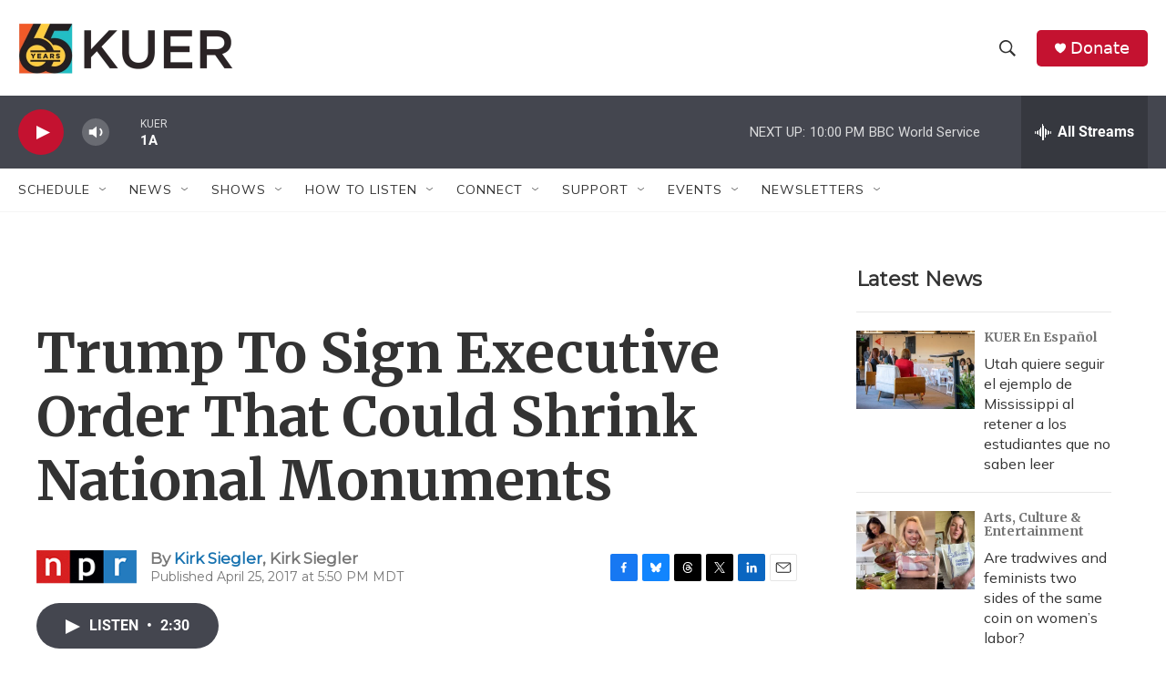

--- FILE ---
content_type: text/html; charset=utf-8
request_url: https://www.google.com/recaptcha/api2/aframe
body_size: 267
content:
<!DOCTYPE HTML><html><head><meta http-equiv="content-type" content="text/html; charset=UTF-8"></head><body><script nonce="go8gtPEkXSHYkiNDLdmOdA">/** Anti-fraud and anti-abuse applications only. See google.com/recaptcha */ try{var clients={'sodar':'https://pagead2.googlesyndication.com/pagead/sodar?'};window.addEventListener("message",function(a){try{if(a.source===window.parent){var b=JSON.parse(a.data);var c=clients[b['id']];if(c){var d=document.createElement('img');d.src=c+b['params']+'&rc='+(localStorage.getItem("rc::a")?sessionStorage.getItem("rc::b"):"");window.document.body.appendChild(d);sessionStorage.setItem("rc::e",parseInt(sessionStorage.getItem("rc::e")||0)+1);localStorage.setItem("rc::h",'1768363512444');}}}catch(b){}});window.parent.postMessage("_grecaptcha_ready", "*");}catch(b){}</script></body></html>